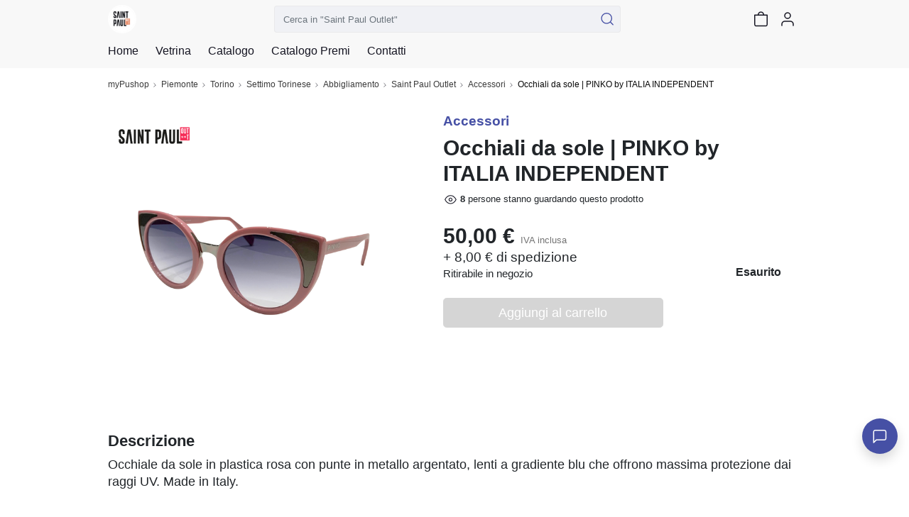

--- FILE ---
content_type: text/html; charset=utf-8
request_url: https://mypushop.com/catalogo/occhiali-da-sole-pinko-by-italia-independent-130747/
body_size: 23416
content:


<!DOCTYPE html>
  
 
 


<html dir="ltr" lang="it-None">
<head>
    <meta charset="utf-8"/>
    <meta name="Charset" content="UTF-8">
    <meta name="author" content="Reddoak S.r.l.">
    <meta name="Robots" content="INDEX,FOLLOW">
    <meta name="viewport" content="width=device-width, initial-scale=1"/>
    <meta http-equiv="X-UA-Compatible" content="IE=edge">
    <meta name="apple-mobile-web-app-title" content="Meraviglia">
    <meta name="application-name" content="Meraviglia">
    <meta name="msapplication-TileColor" content="#ffffff">
    <meta name="msapplication-TileImage" content="/static/favicons/mstile-144x144.png">
    <meta name="theme-color" content="#ffffff">
    <meta name="google-site-verification" content="0riL6bjNbNDLnsmSvRltRmUhRup4oIop6ICrLDbMeSA"/>
    <meta name="google-signin-client_id"
          content="818515116901-hgte843hj5ii2udl83566kpmedajn427.apps.googleusercontent.com">
    <meta name="google-signin-scope" content="profile email">

    <title>
        
            
                myPushop
             -
        
        
    Saint Paul Outlet | Occhiali da sole | PINKO by ITALIA INDEPENDENT

    </title>

    
    <meta name="description" content=" Occhiale da sole in plastica rosa con punte in metallo argentato, lenti a gradiente blu che offrono massima protezione dai raggi UV. Made in Italy.">
    <meta name="apple-itunes-app" content="app-id= 995812848, app-argument=https://mypushop.com/s/509843/catalogo/16855/elemento/130747">


    
        <!-- Google Tag Manager -->
        <script>(function (w, d, s, l, i) {
            w[l] = w[l] || [];
            w[l].push({'gtm.start': new Date().getTime(), event: 'gtm.js'});
            var f = d.getElementsByTagName(s)[0], j = d.createElement(s), dl = l != 'dataLayer' ? '&l=' + l : '';
            j.async = true;
            j.src = 'https://www.googletagmanager.com/gtm.js?id=' + i + dl;
            f.parentNode.insertBefore(j, f);
        })(window, document, 'script', 'dataLayer', 'GTM-MM88NDD');</script>
        <!-- End Google Tag Manager -->
    
    

    
    <meta property="og:site_name" content="myPushop">
    <meta property="og:description" content="Occhiale da sole in plastica rosa con punte in metallo argentato, lenti a gradiente blu che offrono massima protezione dai raggi UV. Made in Italy.">
    <meta property="og:title" content="Saint Paul Outlet: Occhiali da sole | PINKO by ITALIA INDEPENDENT">
    <meta property="og:url" content="https://mypushop.com/catalogo/occhiali-da-sole-pinko-by-italia-independent-130747/">
    
        <meta property="og:type" content="product">
        <meta property="product:price:currency" content="EUR">
        <meta property="og:availability"
              content="outofstock">
        <meta property="product:price:amount" content="50.00">
        
        
        
        
        
        
        
        
        
        
        
        
        
            <meta property="og:image:secure_url" content="https://mypushop.com/media/images/f9321f25-c9f3-43a1-a3a1-93f7ce0854bc.png">
        
    


    
        
            <meta property="og:image" content="https://mypushop.com/media/images/0d91ea81-6230-45bb-b128-c686e86eae20.png">
        
    
    <meta property="product:retailer_item_id" content="130747">


    
        <meta property="fb:app_id" content="1217030285028592"/>
        <meta property="al:ios:app_store_id" content="995812848"/>
        <meta property="al:ios:url" content="mypushop://s/509843/catalogo/16855/elemento/130747"/>
        <meta property="al:ios:app_name" content="myPushop"/>
        <meta property="al:android:url" content="https://mypushop.com/s/509843/catalogo/16855/elemento/130747">
        <meta property="al:android:package" content="com.reddoak.mypushop">
        <meta property="al:android:app_name" content="myPushop">
    
    <meta property="fb:pages" content="825356174204719">
    <meta property="og:locale" content="it_None">

    
        
            <link rel="apple-touch-icon" sizes="57x57" href="/static/favicons/apple-touch-icon-57x57.png">
            <link rel="apple-touch-icon" sizes="60x60" href="/static/favicons/apple-touch-icon-60x60.png">
            <link rel="apple-touch-icon" sizes="72x72" href="/static/favicons/apple-touch-icon-72x72.png">
            <link rel="apple-touch-icon" sizes="76x76" href="/static/favicons/apple-touch-icon-76x76.png">
            <link rel="apple-touch-icon" sizes="114x114"
                  href="/static/favicons/apple-touch-icon-114x114.png">
            <link rel="apple-touch-icon" sizes="120x120"
                  href="/static/favicons/apple-touch-icon-120x120.png">
            <link rel="apple-touch-icon" sizes="144x144"
                  href="/static/favicons/apple-touch-icon-144x144.png">
            <link rel="apple-touch-icon" sizes="152x152"
                  href="/static/favicons/apple-touch-icon-152x152.png">
            <link rel="apple-touch-icon" sizes="180x180"
                  href="/static/favicons/apple-touch-icon-180x180.png">

            <link rel="icon" type="image/png" href="/static/favicons/favicon-32x32.png" sizes="32x32">
            <link rel="icon" type="image/png" href="/static/favicons/android-chrome-192x192.png"
                  sizes="192x192">
            <link rel="icon" type="image/png" href="/static/favicons/favicon-96x96.png" sizes="96x96">
            <link rel="icon" type="image/png" href="/static/favicons/favicon-16x16.png" sizes="16x16">
        
    

    <link rel="manifest" href="/static/favicons/manifest.json">
    
        <link rel="canonical" href="https://mypushop.com/catalogo/occhiali-da-sole-pinko-by-italia-independent-130747/">
    
    <script type="application/ld+json">
        
            {
                "@context": "https://schema.org/",
                "@type": "Product",
                "sku": "130747",
                "inProductGroupWithID": "130747",
                "name": "Occhiali da sole | PINKO by ITALIA INDEPENDENT",
                "url": "https://mypushop.com/catalogo/occhiali\u002Dda\u002Dsole\u002Dpinko\u002Dby\u002Ditalia\u002Dindependent\u002D130747/",
                "image_link": "https://mypushop.com/media/images/f9321f25-c9f3-43a1-a3a1-93f7ce0854bc.png",
                
                
                
                
                
                
                "image": [
                    
                        "https://mypushop.com/media/images/f9321f25-c9f3-43a1-a3a1-93f7ce0854bc.png"
                    
                ],
                "offers": {
                    "@type": "Offer",
                    "url": "https://mypushop.com/catalogo/occhiali-da-sole-pinko-by-italia-independent-130747/",
                    "priceCurrency": "EUR",
                    "price": "50.00",
                    "priceValidUntil": "",
                    "sku": "130747",
                    "availability": "https://schema.org/OutOfStock"
                },
                "description": "Occhiale da sole in plastica rosa con punte in metallo argentato, lenti a gradiente blu che offrono massima protezione dai raggi UV. Made in Italy."
            }
        
    </script>

    <!-- Stylesheets START ============================================= -->
    <link rel="stylesheet" href="/static/CACHE/css/output.b6db56340bd4.css" type="text/css">
    
    
    <link rel="stylesheet"
          href="https://cdn.jsdelivr.net/npm/vanillajs-datepicker@1.1.2/dist/css/datepicker-bs4.min.css">

    

    <!-- Stylesheets END ============================================= -->
    <link rel="stylesheet" href="/static/CACHE/css/output.1a869b68acd9.css" type="text/css" media="all">
</head>
<body>




    
    
    
    
    
    
    
    

    
        

            

            


<nav class="header-component navbar fixed-top navbar-light">
    <div class="header-content container-md">
        
        
        
        <div class="d-flex flex-row align-items-center">
            <a href="/saint-paul-outlet-abbigliamento-settimo-torinese-torino-e-provincia-509843-s/" class="navbar-brand">
                <img src="/media/shops/icons/035ad074-d2ad-4947-b125-d166eb7832ee.jpg" class="shop-logo" alt="Saint Paul Outlet logo">
            </a>
            <button class="d-md-none shop-menu-toggler btn btn-link text-light"
                    data-toggle="collapse" data-target="#shop-menu"
                    aria-controls="shop-menu" aria-expanded="false" aria-label="Toggle shop menu"
            >
                <i class="myp-icon myp-icon-menu"></i>
                <i class="myp-icon myp-icon-x"></i>
            </button>
        </div>
        <div class="d-none d-md-block top-0 w-50" id="search-box-collapse">
            
<div class="shop-search-box-component">
    
    
    
        
            <form action="/saint-paul-outlet-abbigliamento-settimo-torinese-torino-e-provincia-509843-s/search/" method="get" name="search-form" onsubmit="return validateSearch(event)" role="search">
                
                <div class="input-group">
                    <input type="text" class="form-control"
                           placeholder='Cerca in "Saint Paul Outlet"'
                           aria-label='Cerca in "Saint Paul Outlet"' name="q"
                           >
                    <button class="btn btn-outline-secondary button-search" type="submit" title="Cerca">
                        <i class="myp-icon myp-icon-search myp-icon-primary"></i>
                    </button>
                </div>
            </form>
        
    
</div>
<script type="application/javascript">
    function validateSearch(event) {
        const searchString = event.target['q'].value
        if (!searchString || searchString.length < 1) {
            showSnackbar('Inserisci la parola da cercare')
            return false
        }
    }
</script>
        </div>
        <div class="d-flex flex-row">
            
            
            
                <a href="/saint-paul-outlet-abbigliamento-settimo-torinese-torino-e-provincia-509843-s/search/"
                   class=" d-md-none btn btn-link text-light">
                    <i class="myp-icon myp-icon-search"></i>
                </a>
            
            
            
            
            
            
                
<a id="cart-icon" href="/saint-paul-outlet-abbigliamento-settimo-torinese-torino-e-provincia-509843-s/carrello/"
   class="btn btn-link text-light btn-cart" rel="nofollow" title="Vai al carrello">
    <i class="myp-icon myp-icon-shopping-bag"></i>
    <span id="cart-badge" class="badge badge-pill bg-danger d-none">
        <span id="cart-quantity"></span>
    </span>
</a>

<script>
    let productsQuantity = 0, foodQuantity = 0;
    function updateCartIcon({products, food}) {
        const nullOrUndefined = value => [null, undefined].some(v => v === value);

        if (!nullOrUndefined(products)) {
            productsQuantity = products;
        }

        if (!nullOrUndefined(food)) {
            foodQuantity = food;
        }

        const cartBadge = document.getElementById('cart-badge');

        if (cartBadge) {
            if (productsQuantity || foodQuantity) {
                cartBadge.querySelector('#cart-quantity').innerHTML = productsQuantity && foodQuantity ?
                    `${productsQuantity}+${foodQuantity}` : productsQuantity ?
                        productsQuantity : foodQuantity;
                cartBadge.classList.remove('d-none');
            } else {
                cartBadge.classList.add('d-none');
            }
        }
    }
</script>

<script type="module">
    import {store} from "../../../static/store/store.js";
    import {loadCartItems} from "../../../static/containers/ProductsCheckout/ProductsCheckout.slice.js";

    store.subscribe(() => {
        const {productsCheckout: productsCheckoutState} = store.getState();
        const prevQuantity = productsQuantity;
        productsQuantity = productsCheckoutState.quantity;
        if (productsQuantity !== null && prevQuantity !== productsQuantity) {
            updateCartIcon({});
        }
    });

    document.addEventListener('DOMContentLoaded', () => {
        store.dispatch(loadCartItems());

        const foodItems = JSON.parse(window.localStorage.getItem('FOOD_ITEMS_509843') || '[]');
        foodQuantity = 0;
        foodItems.forEach(item => foodQuantity += item.quantity);
        updateCartIcon({});
    });
</script>
            
            
                <button class="user-menu-toggler btn btn-link text-light" onclick="showLoginModal()" title="Login">
                    <i class="myp-icon myp-icon-user"></i>
                </button>
            
            
            
            
            
            
            
            
            
            
            
        </div>
    </div>
    
<div class="collapse shop-header-menu-component collapse" id="shop-menu">
    <div class="shop-header-menu-content">
        <div class="container-md px-0">
            <ul class="menu-items">
                
                
                
                <li class="menu-item ">
                    <a href="/saint-paul-outlet-abbigliamento-settimo-torinese-torino-e-provincia-509843-s/">
                        <div class="menu-item-content">
                            <span>Home</span>
                        </div>
                        <i class="myp-icon myp-icon-chevron-right"></i>
                    </a>
                </li>
                
                <li class="menu-item ">
                    <a href="/saint-paul-outlet-abbigliamento-settimo-torinese-torino-e-provincia-509843-s/vetrina/" data-toggle="collapse" data-target="#shop-menu"
                       class="shop-menu-toggler ">
                        <div class="menu-item-content">
                            <span>Vetrina</span>
                        </div>
                        <i class="myp-icon myp-icon-chevron-right"></i>
                    </a>
                </li>
                
                
                    
                        <li>
                            <div class="accordion" id="catalog-accordion">
                                <div class="accordion-item menu-item ">
                                    <div class="accordion-header" id="flush-heading-catalog">
                                        <div class="accordion-button menu-item-header collapsed"
                                             data-toggle="collapse" data-target="#flush-collapse-catalog" aria-expanded="false"
                                             aria-controls="flush-collapse-catalog"
                                        >
                                            
                                            
                                            
                                            
                                            
                                                <span onclick="window.location = ''"
                                                      class="item-title">
                                                Catalogo
                                            </span>
                                            
                                            <i class="myp-icon myp-icon-chevron-down"></i>
                                            <i class="myp-icon myp-icon-x"></i>
                                        </div>
                                    </div>
                                    <div id="flush-collapse-catalog"
                                         class="accordion-collapse collapse "
                                         aria-labelledby="flush-heading-catalog" data-parent="#catalog-accordion"
                                    >
                                        <div class="accordion-body">
                                            
                                                
                                                
                                                
                                                    <a href="/saint-paul-outlet-abbigliamento-settimo-torinese-torino-e-provincia-509843-s/abbigliamento-donna-16681/"
                                                       class="shop-menu-toggler "
                                                       data-toggle="collapse" data-target="#shop-menu"
                                                    >
                                                        <div class="menu-item-content">
                                                            <span>Abbigliamento DONNA</span>
                                                        </div>
                                                        <i class="myp-icon myp-icon-chevron-right"></i>
                                                    </a>
                                                
                                            
                                                
                                                
                                                
                                                    <a href="/saint-paul-outlet-abbigliamento-settimo-torinese-torino-e-provincia-509843-s/abbigliamento-uomo-21728/"
                                                       class="shop-menu-toggler "
                                                       data-toggle="collapse" data-target="#shop-menu"
                                                    >
                                                        <div class="menu-item-content">
                                                            <span>Abbigliamento UOMO</span>
                                                        </div>
                                                        <i class="myp-icon myp-icon-chevron-right"></i>
                                                    </a>
                                                
                                            
                                                
                                                
                                                
                                                    <a href="/saint-paul-outlet-abbigliamento-settimo-torinese-torino-e-provincia-509843-s/scarpe-16853/"
                                                       class="shop-menu-toggler "
                                                       data-toggle="collapse" data-target="#shop-menu"
                                                    >
                                                        <div class="menu-item-content">
                                                            <span>Scarpe</span>
                                                        </div>
                                                        <i class="myp-icon myp-icon-chevron-right"></i>
                                                    </a>
                                                
                                            
                                                
                                                
                                                
                                                    <a href="/saint-paul-outlet-abbigliamento-settimo-torinese-torino-e-provincia-509843-s/accessori-16855/"
                                                       class="shop-menu-toggler "
                                                       data-toggle="collapse" data-target="#shop-menu"
                                                    >
                                                        <div class="menu-item-content">
                                                            <span>Accessori</span>
                                                        </div>
                                                        <i class="myp-icon myp-icon-chevron-right"></i>
                                                    </a>
                                                
                                            
                                                
                                                
                                                
                                                    <a href="/saint-paul-outlet-abbigliamento-settimo-torinese-torino-e-provincia-509843-s/personal-shopper-17767/"
                                                       class="shop-menu-toggler "
                                                       data-toggle="collapse" data-target="#shop-menu"
                                                    >
                                                        <div class="menu-item-content">
                                                            <span>PERSONAL SHOPPER</span>
                                                        </div>
                                                        <i class="myp-icon myp-icon-chevron-right"></i>
                                                    </a>
                                                
                                            
                                        </div>
                                    </div>
                                </div>
                            </div>
                        </li>
                    
                
                
                
                
                
                
                    <li class="menu-item ">
                        
                        
                        
                        
                        
                            <a href="/saint-paul-outlet-abbigliamento-settimo-torinese-torino-e-provincia-509843-s/premi/" data-toggle="collapse" data-target="#shop-menu"
                               class="shop-menu-toggler "
                            >
                                <div class="menu-item-content"><span>Catalogo Premi</span></div>
                                <i class="myp-icon myp-icon-chevron-right"></i>
                            </a>
                        
                    </li>
                
                
                <li class="menu-item">
                    <a href="/saint-paul-outlet-abbigliamento-settimo-torinese-torino-e-provincia-509843-s/#contacts-section">
                        <div class="menu-item-content">
                            <span>Contatti</span>
                        </div>
                        <i class="myp-icon myp-icon-chevron-right"></i>
                    </a>
                </li>
            </ul>
        </div>
    </div>
</div>
</nav>
<div class="header-component-spacer"></div>
<script>
    document.addEventListener('DOMContentLoaded', function () {
        Array.from(document.getElementsByClassName('shop-menu-toggler')).forEach(el => el.addEventListener('click', function () {
            setTimeout(() => {
                const menu = document.getElementById('shop-menu');
                const body = document.getElementsByTagName('body')[0];
                if (menu.classList.contains('show')) {
                    body.classList.add('overflow-hidden');
                } else {
                    body.classList.remove('overflow-hidden');
                }
            }, 500);
        }));
    });
    
</script>

            

<nav class="breadcrumb-component d-none d-md-block" aria-label="breadcrumb">
    <div class="container-md">
        <ol class="breadcrumb mb-0 mt-1 px-0 bg-transparent">
            
                <li class="breadcrumb-item">
                    <a href="/">myPushop</a>
                </li>
                
                    <li class="breadcrumb-item">
                        <a href="/shops/piemonte?region=12">Piemonte</a>
                    </li>
                
                
                    <li class="breadcrumb-item">
                        
                            <a href="/shops/a-torino-e-provincia?province=63">Torino</a>
                        
                    </li>
                
                
                    <li class="breadcrumb-item">
                        <a href="/shops/settimo-torinese?q=Settimo%20Torinese">Settimo Torinese</a>
                    </li>
                
                
                    
                        <li class="breadcrumb-item">
                            <a href="/shops/abbigliamento?category=3">
                                Abbigliamento
                            </a>
                        </li>
                    
                
                
                    <li class="breadcrumb-item">
                        <a href="/saint-paul-outlet-abbigliamento-settimo-torinese-torino-e-provincia-509843-s/">Saint Paul Outlet</a>
                    </li>
                
            
            
                <li class="breadcrumb-item ">
                    
                        <a href="https://mypushop.com/saint-paul-outlet-abbigliamento-settimo-torinese-torino-e-provincia-509843-s/accessori-16855/">Accessori</a>
                    
                </li>
            
                <li class="breadcrumb-item active">
                    
                        Occhiali da sole | PINKO by ITALIA INDEPENDENT
                    
                </li>
            
        </ol>
    </div>
</nav>

            <main>
                
    <div id="shop-item-page">
        
            <div class="p-0 container-md d-md-flex mt-0 mt-md-3 justify-content-between">
                <div class="carousel-section container-md col-md-6 col-lg-5 ml-lg-0 pr-lg-0">
                    <section class="shop-item-carousel-component">
                        
<div id="shop-item-carousel" class="carousel slide carousel-component" data-interval="false">
    
    <div class="carousel-inner"
         id="main-carousel-inner"
         data-ligthbox-sources="/media/images/f9321f25-c9f3-43a1-a3a1-93f7ce0854bc.png">
        
            <figure class="carousel-item active"
                    >
                <img loading="lazy"
                    src="/media/images/f9321f25-c9f3-43a1-a3a1-93f7ce0854bc.png"
                    data-lightbox-id="shop-item-carousel" data-lightbox-index="0"
                    role="presentation">
            </figure>
        
        
    </div>
    
</div>
                    </section>
                </div>
                <div class="container-md mt-3 mt-md-1 col-md-6">
                    
<div class="shop-item-info-component mb-4">
    
    <h2 class="h5 text-primary">Accessori</h2>
    <h1 class="h2">Occhiali da sole | PINKO by ITALIA INDEPENDENT</h1>
    
    
    
        
            <small class="d-flex align-items-center">
                <i class="myp-icon myp-icon-eye myp-icon-s"></i>
                <b id="people-counter" class="mx-1">10</b>
                <span>persone stanno guardando questo prodotto</span>
            </small>
        
    
    <div class="d-flex justify-content-between align-items-end mt-4">
        

    <div class="shop-product-price-component">
        <ul class="price-items">
            
                <li id="price-152932" class="d-none">
                    
                    <h2 class="mb-0">
                        
                            50,00 €
                            <small class="font-weight-normal text-secondary">
                                
                                    IVA inclusa
                                
                            </small>
                        
                    </h2>
                    
                        <span class="body font-weight-normal">
                            
                                
                                    <span>
                                        + 8,00
                                        € di spedizione
                                    </span>
                                
                            
                        </span>
                    
                    
                        <p class="body-2 font-weight-normal">Ritirabile in negozio</p>
                    
                </li>
            
        </ul>
    </div>

        
            <div id="quantityHandler"></div>
        
    </div>
</div>
                    
                        <div id="variantSelector">
                            <div class="d-flex justify-content-center">
                                <div class="spinner-border text-primary"></div>
                            </div>
                        </div>
                    
                </div>
            </div>
            <div class="container-md with-section-spacing">
                <label class="h4">Descrizione</label>
                <div class="shop-item-description p"><p>Occhiale da sole in plastica rosa con punte in metallo argentato, lenti a gradiente blu che offrono massima protezione dai raggi UV. Made in Italy.</p></div>
            </div>
            
            
                <div id="shopItem"
                     data-item='"{\u0022id\u0022:130747,\u0022shop\u0022:4431,\u0022user_shop_groups\u0022:[],\u0022shop_item_type\u0022:{\u0022id\u0022:16855,\u0022seo_description_slug\u0022:\u0022accessori\u0022,\u0022shop\u0022:4431,\u0022name\u0022:\u0022Accessori\u0022,\u0022is_active\u0022:true,\u0022order\u0022:5000.0,\u0022item_type\u0022:0,\u0022max_ship_distance\u0022:0},\u0022title\u0022:\u0022Occhiali da sole | PINKO by ITALIA INDEPENDENT\u0022,\u0022description\u0022:\u0022Occhiale da sole in plastica rosa con punte in metallo argentato, lenti a gradiente blu che offrono massima protezione dai raggi UV. Made in Italy.\u0022,\u0022share_link\u0022:\u0022http://mypu.shop/i130747\u0022,\u0022images\u0022:[{\u0022id\u0022:349872,\u0022image\u0022:\u0022/media/images/f9321f25\u002Dc9f3\u002D43a1\u002Da3a1\u002D93f7ce0854bc.png\u0022,\u0022image_hd\u0022:\u0022/media/images/0d91ea81\u002D6230\u002D45bb\u002Db128\u002Dc686e86eae20.png\u0022,\u0022aspect_ratio\u0022:1.0,\u0022shop\u0022:4431}],\u0022image_order\u0022:[349872],\u0022seo_description_slug\u0022:\u0022occhiali\u002Dda\u002Dsole\u002Dpinko\u002Dby\u002Ditalia\u002Dindependent\u0022,\u0022video\u0022:null,\u0022is_visible\u0022:true,\u0022is_deleted\u0022:false,\u0022issued_date\u0022:\u00222020\u002D05\u002D03T12:58:41.476005+02:00\u0022,\u0022last_update_datetime\u0022:\u00222020\u002D05\u002D03T14:48:46.394597+02:00\u0022,\u0022order\u0022:100.0,\u0022is_bookable\u0022:false,\u0022price_string\u0022:null,\u0022is_ships\u0022:false,\u0022quantity\u0022:1,\u0022timespan\u0022:\u002200:00:00\u0022,\u0022max_booking_time\u0022:\u002200:00:00\u0022,\u0022min_booking_time\u0022:\u002200:00:00\u0022,\u0022need_confirmation\u0022:false,\u0022bookingservice\u0022:null,\u0022buyproduct\u0022:{\u0022shop_item\u0022:130747,\u0022buyproductattribute_set\u0022:[],\u0022buyproductentity_set\u0022:[{\u0022id\u0022:152932,\u0022attribute_values\u0022:[],\u0022delta_price\u0022:\u00220.00\u0022,\u0022delta_shipping_fee\u0022:\u00220.00\u0022,\u0022quantity\u0022:0,\u0022sku\u0022:null,\u0022last_update_datetime\u0022:\u00222024\u002D08\u002D14T21:52:59.947170+02:00\u0022,\u0022product\u0022:130747,\u0022shop\u0022:4431,\u0022image\u0022:null}],\u0022discounted_price\u0022:null,\u0022is_bookable\u0022:true,\u0022base_price\u0022:\u002250.00\u0022,\u0022base_shipping_fee\u0022:\u00228.00\u0022,\u0022is_shipping_fee_associable\u0022:true,\u0022currency\u0022:\u0022EUR\u0022,\u0022is_done_in\u0022:true,\u0022is_ships\u0022:true,\u0022is_confirmation_needed\u0022:false,\u0022last_update_datetime\u0022:\u00222020\u002D05\u002D03T14:48:46.504888+02:00\u0022,\u0022buy_status\u0022:1,\u0022is_physical_product\u0022:true,\u0022is_reduce_quantity_enabled\u0022:true,\u0022vat\u0022:null,\u0022show_price_without_vat\u0022:false,\u0022google_product_category\u0022:null,\u0022google_product_type\u0022:null,\u0022condition\u0022:null,\u0022gtin\u0022:null,\u0022brand\u0022:null,\u0022mpn\u0022:null,\u0022item_group_id\u0022:null,\u0022gender\u0022:null,\u0022age_group\u0022:null,\u0022color\u0022:null,\u0022size\u0022:null,\u0022shipping_weight\u0022:null,\u0022shop\u0022:4431,\u0022country_currency\u0022:1},\u0022hotelroomtype\u0022:null,\u0022rentitem\u0022:null,\u0022course\u0022:null,\u0022reservedeal\u0022:null,\u0022discount_codes\u0022:[]}"'
                     data-variants='"[]"'
                     data-currentbuyproductentityid="152932"
                ></div>
            
        
        <div class="container-md mt-4">
            
            
                


    <section
            class="shop-recommended-products-component horizontal-scroll-section  with-section-spacing">
        

    <div class="section-header-component mb-4">
        <div class="titles-container">
            <h2 class="mb-0 h4">Prodotti correlati</h2>
            <h3 class="h6 font-weight-normal d-none d-md-block mb-0">Potrebbero interessarti</h3>
        </div>
        
    </div>

        <div class="section-horizontal">
            
                <div class="col-recommended-product-item col col-5 mr-3">
                    


<article class="shop-product-item-component" itemscope itemtype="http://schema.org/Product">
    
    
    <a href="/catalogo/occhiali-da-sole-pinko-by-italia-independent-130773/" rel="bookmark">
        <div class="shop-product-item-images">
            
<div id="recomaded-carousel-shop-product-item-130773" class="carousel slide carousel-component" data-interval="false">
    
    <div class="carousel-inner"
         
         data-ligthbox-sources="/media/images/ebacd076-7361-4cf9-bae2-c0772bf173ce.png">
        
            <figure class="carousel-item active"
                    >
                <img loading="lazy"
                    src="/media/images/ebacd076-7361-4cf9-bae2-c0772bf173ce.png"
                    
                    role="presentation">
            </figure>
        
        
    </div>
    
</div>
        </div>
        <div class="shop-product-item-content">
            <div>
                <h3 class="h6 mb-0 product-title" itemprop="name">Occhiali da sole | PINKO by ITALIA INDEPENDENT</h3>
                <p class="button-2 text-primary product-category">Accessori</p>
            </div>
            <div class="price">
                <div class="d-flex flex-column" itemprop="offers" itemscope itemtype="https://schema.org/Offer">
                    

                    
                        
                            <strong class="h6 mb-0" itemprop="price">
                                50,00
                                €
                            </strong>
                        
                    
                </div>
                
                    <span class="small sold-out">Esaurito</span>
                
            </div>
        </div>
    </a>
</article>
                </div>
            
                <div class="col-recommended-product-item col col-5 mr-3">
                    


<article class="shop-product-item-component" itemscope itemtype="http://schema.org/Product">
    
    
    <a href="/catalogo/cappellini-dragoballz-capslab-130316/" rel="bookmark">
        <div class="shop-product-item-images">
            
<div id="recomaded-carousel-shop-product-item-130316" class="carousel slide carousel-component" data-interval="false">
    
        <ol class="carousel-indicators">
            
                <li data-target="#recomaded-carousel-shop-product-item-130316"
                    data-slide-to="0"
                    class="active"
                ></li>
                
            
                <li data-target="#recomaded-carousel-shop-product-item-130316"
                    data-slide-to="1"
                    
                ></li>
                
            
                <li data-target="#recomaded-carousel-shop-product-item-130316"
                    data-slide-to="2"
                    
                ></li>
                
            
        </ol>
    
    <div class="carousel-inner"
         
         data-ligthbox-sources="/media/images/f3865255-9fd7-47c7-bbf4-61f8b12d53cb.png,/media/images/661310b3-43ee-45f1-bc04-18acfbafe1db.png,/media/images/76190fd8-d4ac-4a10-b1b2-91c86979662b.png">
        
            <figure class="carousel-item active"
                    >
                <img loading="lazy"
                    src="/media/images/f3865255-9fd7-47c7-bbf4-61f8b12d53cb.png"
                    
                    role="presentation">
            </figure>
        
            <figure class="carousel-item "
                    >
                <img loading="lazy"
                    src="/media/images/661310b3-43ee-45f1-bc04-18acfbafe1db.png"
                    
                    role="presentation">
            </figure>
        
            <figure class="carousel-item "
                    >
                <img loading="lazy"
                    src="/media/images/76190fd8-d4ac-4a10-b1b2-91c86979662b.png"
                    
                    role="presentation">
            </figure>
        
        
    </div>
    
        <div class="carousel-control-prev" href="#recomaded-carousel-shop-product-item-130316" role="button"
             data-slide="prev">
            <span class="carousel-control-prev-icon" aria-hidden="true"></span>
            <span class="visually-hidden">Previous</span>
        </div>
        <div class="carousel-control-next" href="#recomaded-carousel-shop-product-item-130316" role="button"
             data-slide="next">
            <span class="carousel-control-next-icon" aria-hidden="true"></span>
            <span class="visually-hidden">Next</span>
        </div>
    
</div>
        </div>
        <div class="shop-product-item-content">
            <div>
                <h3 class="h6 mb-0 product-title" itemprop="name">Cappellini DragoballZ | Capslab</h3>
                <p class="button-2 text-primary product-category">Accessori</p>
            </div>
            <div class="price">
                <div class="d-flex flex-column" itemprop="offers" itemscope itemtype="https://schema.org/Offer">
                    

                    
                        
                            <strong class="h6 mb-0" itemprop="price">
                                20,00
                                €
                            </strong>
                        
                    
                </div>
                
                    <i class="myp-icon myp-icon-shopping-cart-add myp-icon-dark"></i>
                
            </div>
        </div>
    </a>
</article>
                </div>
            
                <div class="col-recommended-product-item col col-5 mr-3">
                    


<article class="shop-product-item-component" itemscope itemtype="http://schema.org/Product">
    
    
    <a href="/catalogo/cintura-artigianale-pezzo-unico-131032/" rel="bookmark">
        <div class="shop-product-item-images">
            
<div id="recomaded-carousel-shop-product-item-131032" class="carousel slide carousel-component" data-interval="false">
    
    <div class="carousel-inner"
         
         data-ligthbox-sources="/media/images/4c28fc63-ed99-4e20-b58f-22effc7d68f1.png">
        
            <figure class="carousel-item active"
                    >
                <img loading="lazy"
                    src="/media/images/4c28fc63-ed99-4e20-b58f-22effc7d68f1.png"
                    
                    role="presentation">
            </figure>
        
        
    </div>
    
</div>
        </div>
        <div class="shop-product-item-content">
            <div>
                <h3 class="h6 mb-0 product-title" itemprop="name">Cintura artigianale | PEZZO UNICO</h3>
                <p class="button-2 text-primary product-category">Accessori</p>
            </div>
            <div class="price">
                <div class="d-flex flex-column" itemprop="offers" itemscope itemtype="https://schema.org/Offer">
                    

                    
                        
                            <strong class="h6 mb-0" itemprop="price">
                                70,00
                                €
                            </strong>
                        
                    
                </div>
                
                    <span class="small sold-out">Esaurito</span>
                
            </div>
        </div>
    </a>
</article>
                </div>
            
                <div class="col-recommended-product-item col col-5 mr-3">
                    


<article class="shop-product-item-component" itemscope itemtype="http://schema.org/Product">
    
    
    <a href="/catalogo/borsa-a-bauletto-twin-set-153142/" rel="bookmark">
        <div class="shop-product-item-images">
            
<div id="recomaded-carousel-shop-product-item-153142" class="carousel slide carousel-component" data-interval="false">
    
        <ol class="carousel-indicators">
            
                <li data-target="#recomaded-carousel-shop-product-item-153142"
                    data-slide-to="0"
                    class="active"
                ></li>
                
            
                <li data-target="#recomaded-carousel-shop-product-item-153142"
                    data-slide-to="1"
                    
                ></li>
                
            
        </ol>
    
    <div class="carousel-inner"
         
         data-ligthbox-sources="/media/images/108b3d14-5700-4c0b-b793-f2a3eccdc606.png,/media/images/9c71a641-d868-43ee-a579-b80851efd655.png">
        
            <figure class="carousel-item active"
                    >
                <img loading="lazy"
                    src="/media/images/108b3d14-5700-4c0b-b793-f2a3eccdc606.png"
                    
                    role="presentation">
            </figure>
        
            <figure class="carousel-item "
                    >
                <img loading="lazy"
                    src="/media/images/9c71a641-d868-43ee-a579-b80851efd655.png"
                    
                    role="presentation">
            </figure>
        
        
    </div>
    
        <div class="carousel-control-prev" href="#recomaded-carousel-shop-product-item-153142" role="button"
             data-slide="prev">
            <span class="carousel-control-prev-icon" aria-hidden="true"></span>
            <span class="visually-hidden">Previous</span>
        </div>
        <div class="carousel-control-next" href="#recomaded-carousel-shop-product-item-153142" role="button"
             data-slide="next">
            <span class="carousel-control-next-icon" aria-hidden="true"></span>
            <span class="visually-hidden">Next</span>
        </div>
    
</div>
        </div>
        <div class="shop-product-item-content">
            <div>
                <h3 class="h6 mb-0 product-title" itemprop="name">Borsa a bauletto | TWIN-SET</h3>
                <p class="button-2 text-primary product-category">Accessori</p>
            </div>
            <div class="price">
                <div class="d-flex flex-column" itemprop="offers" itemscope itemtype="https://schema.org/Offer">
                    

                    
                        
                            <strong class="h6 mb-0" itemprop="price">
                                99,00
                                €
                            </strong>
                        
                    
                </div>
                
                    <span class="small sold-out">Esaurito</span>
                
            </div>
        </div>
    </a>
</article>
                </div>
            
                <div class="col-recommended-product-item col col-5 mr-3">
                    


<article class="shop-product-item-component" itemscope itemtype="http://schema.org/Product">
    
    
    <a href="/catalogo/occhiali-da-sole-pinko-by-italia-independent-130748/" rel="bookmark">
        <div class="shop-product-item-images">
            
<div id="recomaded-carousel-shop-product-item-130748" class="carousel slide carousel-component" data-interval="false">
    
    <div class="carousel-inner"
         
         data-ligthbox-sources="/media/images/aa250f48-0d4b-4164-9de6-3a3aa867bd90.png">
        
            <figure class="carousel-item active"
                    >
                <img loading="lazy"
                    src="/media/images/aa250f48-0d4b-4164-9de6-3a3aa867bd90.png"
                    
                    role="presentation">
            </figure>
        
        
    </div>
    
</div>
        </div>
        <div class="shop-product-item-content">
            <div>
                <h3 class="h6 mb-0 product-title" itemprop="name">Occhiali da sole | PINKO by ITALIA INDEPENDENT</h3>
                <p class="button-2 text-primary product-category">Accessori</p>
            </div>
            <div class="price">
                <div class="d-flex flex-column" itemprop="offers" itemscope itemtype="https://schema.org/Offer">
                    

                    
                        
                            <strong class="h6 mb-0" itemprop="price">
                                50,00
                                €
                            </strong>
                        
                    
                </div>
                
                    <span class="small sold-out">Esaurito</span>
                
            </div>
        </div>
    </a>
</article>
                </div>
            
                <div class="col-recommended-product-item col col-5 mr-3">
                    


<article class="shop-product-item-component" itemscope itemtype="http://schema.org/Product">
    
    
    <a href="/catalogo/occhiali-da-sole-pinko-by-italia-independent-130766/" rel="bookmark">
        <div class="shop-product-item-images">
            
<div id="recomaded-carousel-shop-product-item-130766" class="carousel slide carousel-component" data-interval="false">
    
    <div class="carousel-inner"
         
         data-ligthbox-sources="/media/images/7fd09262-5775-4723-98b1-4181e76778be.png">
        
            <figure class="carousel-item active"
                    >
                <img loading="lazy"
                    src="/media/images/7fd09262-5775-4723-98b1-4181e76778be.png"
                    
                    role="presentation">
            </figure>
        
        
    </div>
    
</div>
        </div>
        <div class="shop-product-item-content">
            <div>
                <h3 class="h6 mb-0 product-title" itemprop="name">Occhiali da sole | PINKO by ITALIA INDEPENDENT</h3>
                <p class="button-2 text-primary product-category">Accessori</p>
            </div>
            <div class="price">
                <div class="d-flex flex-column" itemprop="offers" itemscope itemtype="https://schema.org/Offer">
                    

                    
                        
                            <strong class="h6 mb-0" itemprop="price">
                                50,00
                                €
                            </strong>
                        
                    
                </div>
                
                    <span class="small sold-out">Esaurito</span>
                
            </div>
        </div>
    </a>
</article>
                </div>
            
                <div class="col-recommended-product-item col col-5 mr-3">
                    


<article class="shop-product-item-component" itemscope itemtype="http://schema.org/Product">
    
    
    <a href="/catalogo/zaino-piquadro-102731/" rel="bookmark">
        <div class="shop-product-item-images">
            
<div id="recomaded-carousel-shop-product-item-102731" class="carousel slide carousel-component" data-interval="false">
    
    <div class="carousel-inner"
         
         data-ligthbox-sources="/media/images/f30e0ce1-e243-453d-bd60-3e0b8d406e34.jpg">
        
            <figure class="carousel-item active"
                    >
                <img loading="lazy"
                    src="/media/images/f30e0ce1-e243-453d-bd60-3e0b8d406e34.jpg"
                    
                    role="presentation">
            </figure>
        
        
    </div>
    
</div>
        </div>
        <div class="shop-product-item-content">
            <div>
                <h3 class="h6 mb-0 product-title" itemprop="name">Zaino Piquadro</h3>
                <p class="button-2 text-primary product-category">Accessori</p>
            </div>
            <div class="price">
                <div class="d-flex flex-column" itemprop="offers" itemscope itemtype="https://schema.org/Offer">
                    

                    
                        
                            <strong class="h6 mb-0" itemprop="price">
                                220,00
                                €
                            </strong>
                        
                    
                </div>
                
                    <i class="myp-icon myp-icon-shopping-cart-add myp-icon-dark"></i>
                
            </div>
        </div>
    </a>
</article>
                </div>
            
                <div class="col-recommended-product-item col col-5 mr-3">
                    


<article class="shop-product-item-component" itemscope itemtype="http://schema.org/Product">
    
    
    <a href="/catalogo/sciarpe-103656/" rel="bookmark">
        <div class="shop-product-item-images">
            
<div id="recomaded-carousel-shop-product-item-103656" class="carousel slide carousel-component" data-interval="false">
    
    <div class="carousel-inner"
         
         data-ligthbox-sources="/media/images/fc4dea3d-f197-4288-b361-79b9f73a0356.jpg">
        
            <figure class="carousel-item active"
                    >
                <img loading="lazy"
                    src="/media/images/fc4dea3d-f197-4288-b361-79b9f73a0356.jpg"
                    
                    role="presentation">
            </figure>
        
        
    </div>
    
</div>
        </div>
        <div class="shop-product-item-content">
            <div>
                <h3 class="h6 mb-0 product-title" itemprop="name">Sciarpe</h3>
                <p class="button-2 text-primary product-category">Accessori</p>
            </div>
            <div class="price">
                <div class="d-flex flex-column" itemprop="offers" itemscope itemtype="https://schema.org/Offer">
                    

                    
                        
                            <strong class="h6 mb-0" itemprop="price">
                                10,00
                                €
                            </strong>
                        
                    
                </div>
                
                    <i class="myp-icon myp-icon-shopping-cart-add myp-icon-dark"></i>
                
            </div>
        </div>
    </a>
</article>
                </div>
            
        </div>
    </section>

                


    <section
            class="shop-categories-component horizontal-scroll-section has-bg with-section-spacing">
        
        
        
        
        
            
                

    <div class="section-header-component mb-4">
        <div class="titles-container">
            <h2 class="mb-0 h4">Categorie</h2>
            <h3 class="h6 font-weight-normal d-none d-md-block mb-0">Esplora le nostre categorie</h3>
        </div>
        
    </div>

            
        
        <div class="section-horizontal">
            
                <div class="col-category-item col col-5 mr-3">
                    





    
        <div class="shop-category-item-component ratio ratio-1x1 not-full-width"
             style="background-image: linear-gradient(180deg, rgba(255, 255, 255, 0) 0%, rgba(21, 21, 34, 0.0447882) 62.74%, rgba(21, 21, 34, 0.35) 121.1%), url('/media/images/55a298e6-3135-4b7a-bee4-0ef840c2efd3.png')"
        >
            <a href="/saint-paul-outlet-abbigliamento-settimo-torinese-torino-e-provincia-509843-s/abbigliamento-donna-16681/">
                <div class="content">
                    <h3 class="title h5 text-white mb-0">Abbigliamento DONNA</h3>
                    <span class="description body-2">15 elementi</span>
                </div>
            </a>
        </div>
    

                </div>
            
                <div class="col-category-item col col-5 mr-3">
                    





    
        <div class="shop-category-item-component ratio ratio-1x1 not-full-width"
             style="background-image: linear-gradient(180deg, rgba(255, 255, 255, 0) 0%, rgba(21, 21, 34, 0.0447882) 62.74%, rgba(21, 21, 34, 0.35) 121.1%), url('/media/images/29b3d790-a816-4697-87b2-aa00762dd760.jpg')"
        >
            <a href="/saint-paul-outlet-abbigliamento-settimo-torinese-torino-e-provincia-509843-s/abbigliamento-uomo-21728/">
                <div class="content">
                    <h3 class="title h5 text-white mb-0">Abbigliamento UOMO</h3>
                    <span class="description body-2">6 elementi</span>
                </div>
            </a>
        </div>
    

                </div>
            
                <div class="col-category-item col col-5 mr-3">
                    





    
        <div class="shop-category-item-component ratio ratio-1x1 not-full-width"
             style="background-image: linear-gradient(180deg, rgba(255, 255, 255, 0) 0%, rgba(21, 21, 34, 0.0447882) 62.74%, rgba(21, 21, 34, 0.35) 121.1%), url('/media/images/74fa1067-c497-4ce5-8586-60c3bd9c030a.png')"
        >
            <a href="/saint-paul-outlet-abbigliamento-settimo-torinese-torino-e-provincia-509843-s/scarpe-16853/">
                <div class="content">
                    <h3 class="title h5 text-white mb-0">Scarpe</h3>
                    <span class="description body-2">10 elementi</span>
                </div>
            </a>
        </div>
    

                </div>
            
                <div class="col-category-item col col-5 mr-3">
                    





    
        <div class="shop-category-item-component ratio ratio-1x1 not-full-width"
             style="background-image: linear-gradient(180deg, rgba(255, 255, 255, 0) 0%, rgba(21, 21, 34, 0.0447882) 62.74%, rgba(21, 21, 34, 0.35) 121.1%), url('/media/images/9c71a641-d868-43ee-a579-b80851efd655.png')"
        >
            <a href="/saint-paul-outlet-abbigliamento-settimo-torinese-torino-e-provincia-509843-s/accessori-16855/">
                <div class="content">
                    <h3 class="title h5 text-white mb-0">Accessori</h3>
                    <span class="description body-2">10 elementi</span>
                </div>
            </a>
        </div>
    

                </div>
            
                <div class="col-category-item col col-5 mr-3">
                    





    
        <div class="shop-category-item-component ratio ratio-1x1 not-full-width"
             style="background-image: linear-gradient(180deg, rgba(255, 255, 255, 0) 0%, rgba(21, 21, 34, 0.0447882) 62.74%, rgba(21, 21, 34, 0.35) 121.1%), url('/media/images/c528e002-e344-4311-887b-fc84cf081346.jpg')"
        >
            <a href="/saint-paul-outlet-abbigliamento-settimo-torinese-torino-e-provincia-509843-s/personal-shopper-17767/">
                <div class="content">
                    <h3 class="title h5 text-white mb-0">PERSONAL SHOPPER</h3>
                    <span class="description body-2">1 elementi</span>
                </div>
            </a>
        </div>
    

                </div>
            
        </div>
    </section>

                


    <section class="shop-services-component row with-section-spacing">
        

    <div class="section-header-component mb-4">
        <div class="titles-container">
            <h2 class="mb-0 h4">Servizi correlati</h2>
            
        </div>
        
    </div>

        
            
                
                    <div class="col col-12
                        ">
                        
<article class="shop-service-item-component" itemscope itemtype="http://schema.org/Service">
    
    
    <a href="/catalogo/personal-shopper-107083/" rel="bookmark">
        <div class="w-100 shop-service-item-content">
            <div class="d-flex justify-content-between align-items-start">
                <div class="d-flex flex-column">
                    <h3 class="service-title h6 mb-0" itemprop="name">PERSONAL SHOPPER</h3>
                    
                    
                        
                            <p class="button-2 text-uppercase text-secondary font-weight-light">2 ore </p>
                        
                    
                </div>
                <p class="service-price body-1" itemprop="offers">
                    
                        40,00 €
                    
                </p>
            </div>
            <div class="shop-service-item-footer d-flex justify-content-between align-items-end mt-2">
                <p class="text-finance small">Maggiori informazioni</p>
                
                    <button class="btn btn-ghost btn-ghost-danger">Prenota</button>
                
            </div>
        </div>
    </a>
</article>

                    </div>
                
            
            
        
    </section>

            
        </div>
    </div>

    

    

            </main>

            





<button class="scroll-top-button-component shadow hiding bg-dark border border-light" onclick="scrollToTop()" title="scorri fino all'inizio della pagina">
    <i class="myp-icon myp-icon-chevron-up myp-icon-white"></i>
</button>
<script>
    document.addEventListener('scroll', showScrollToTopButton);
    scrollTopButton = document.getElementsByClassName('scroll-top-button-component')[0];

    function showScrollToTopButton() {
        const {scrollY} = window;
        const {classList} = scrollTopButton;
        if (scrollY > 150) {
            classList.add('show');
        } else {
            classList.remove('show');
        }
    }

    function scrollToTop() {
        document.body.scrollTop = 0;
        document.documentElement.scrollTop = 0;
    }
</script>


<footer id="footer"
        class="bg-dark text-white with-section-spacing mt-md-0">
    <div class="container-md pt-5 pb-3">
        <div class="row">
            <div class="col col-12 col-lg-4 mb-4 d-md-flex d-lg-block align-items-center mb-md-5">
                <a href="/saint-paul-outlet-abbigliamento-settimo-torinese-torino-e-provincia-509843-s/" class="mr-4">
                    <img src="/media/shops/icons/035ad074-d2ad-4947-b125-d166eb7832ee.jpg" class="about-icon" alt="Saint Paul Outlet logo">
                </a>
                <p class="h4 mt-3 mt-md-0 mt-lg-3">
                    <a href="/saint-paul-outlet-abbigliamento-settimo-torinese-torino-e-provincia-509843-s/">
                        Saint Paul Outlet
                    </a>
                </p>
            </div>
            <div class="col col-6 col-md-3 col-lg-2 mb-4">
                <h2 class="text-white h5">About</h2>
                <ul class="mb-0">
                    
                    <li>
                        <a class="body-2 cursor-pointer" data-toggle="modal" data-target="#openings-modal">
                            Orari di apertura
                        </a>
                    </li>
                </ul>
            </div>
            <div class="col col-6 col-md-3 col-lg-2 mb-4">
                <h2 class="text-white h5">Links</h2>
                <ul class="mb-0">
                    
                    <li>
                        <a href="/saint-paul-outlet-abbigliamento-settimo-torinese-torino-e-provincia-509843-s/" class="body-2 ">
                            Pagina iniziale
                        </a>
                    </li>
                    
                    <li>
                        <a href="/saint-paul-outlet-abbigliamento-settimo-torinese-torino-e-provincia-509843-s/vetrina/"
                           class="body-2 ">
                            Vetrina
                        </a>
                    </li>
                    
                    
                        
                            <li>
                                
                                
                                
                                
                                
                                    <a href=""
                                       class="body-2  ">
                                        Catalogo
                                    </a>
                                
                            </li>
                        
                    
                    
                    <li>
                        
                        
                        
                        
                        
                            <a href="/saint-paul-outlet-abbigliamento-settimo-torinese-torino-e-provincia-509843-s/coupon/"
                               class="body-2 ">
                                Coupons
                            </a>
                        
                    </li>
                    
                    
                    
                    
                        <li>
                            
                            
                            
                            
                            
                                <a href="/saint-paul-outlet-abbigliamento-settimo-torinese-torino-e-provincia-509843-s/premi/"
                                   class="body-2 ">
                                    Catalogo Premi
                                </a>
                            
                        </li>
                    
                </ul>
            </div>
            
        </div>
        <div class="d-flex align-items-center col col-12 justify-content-md-end mt-3">
            <span class="body-2 d-none d-md-flex mr-3">Seguici</span>
            

    
        <section class="socials-row-component">
            <ul class="socials col">
                
                    <li class="social">
                        <a href="https://www.facebook.com/saintpauloutlet/"
                           rel="noopener noreferrer nofollow" target="_blank" title="Facebook">
                            <i class="myp-icon myp-icon-facebook"></i>
                        </a>
                    </li>
                
            </ul>
        </section>
    



        </div>
    </div>
    <hr class="divider divider-30 m-0"/>
    <div class="container-md py-3">
        <ul class="mb-0 d-md-inline-flex">
            <li><a class="small mr-md-4" href="/terms-app/">Termini di utilizzo</a></li>
            <li><a class="small mr-md-4" href="/privacy/">Informazioni sulla privacy</a></li>

            
            
            
            
            
                <li><a class="small" href="/saint-paul-outlet-abbigliamento-settimo-torinese-torino-e-provincia-509843-s/condizioni-di-vendita/">
                    Condizioni generali di vendita
                </a></li>
            
        </ul>
    </div>
    <hr class="divider divider-30 m-0"/>
    <div class="container-md py-3">
        <span class="small">
            2026 ©<a href="https://reddoak.com"
                              target="_blank">Reddoak SRL</a> - Tutti i diritti riservati

                &nbsp; Ideato, progettato e realizzato da
                <a href="https://https://meraviglialab.com/">Meraviglia</a>

        </span>

    </div>
</footer>
            
<div class="chat" id="chat" role="complementary">
    <div id="chat-backdrop" class="backdrop d-none"></div>
    <div id="chat-modal" class="shadow">
        <img id="chat-avatar" src="/media/shops/icons/035ad074-d2ad-4947-b125-d166eb7832ee.jpg" alt="Saint Paul Outlet avatar">

        <div id="chat-feed">
            <div class="overlay"></div>
            <p class="text-center body-2 text-muted">Nessun messaggio</p>




















        </div>

        <div id="chat-footer" class="d-flex justify-content-center align-items-center bg-light">
            
                <span class="body-2">
                    <span class="link-primary" role="button" onclick="showLoginModal()">
                        Accedi o registrati
                    </span>

                    per utilizzare la chat
                </span>
            
        </div>
    </div>

    <div class="shadow bg-primary" id="chat-fab">
        <div id="chat-badge" class="d-none"></div>
        <i class="myp-icon myp-icon-message-square myp-icon-white" id="img-chat"></i>
    </div>
</div>
<script src="https://www.gstatic.com/firebasejs/7.11.0/firebase-app.js"></script>
<script src="https://www.gstatic.com/firebasejs/7.11.0/firebase-firestore.js"></script>
<script src="https://www.gstatic.com/firebasejs/7.11.0/firebase-database.js"></script>
<script src="https://www.gstatic.com/firebasejs/7.11.0/firebase-auth.js"></script>
<script type="text/javascript" src="/static/js/shop/firebaseInit.js"></script>

        
    

    <div id="backdrop-loader-container" class="hide">
        <div id="backdrop-loader">
            <div id="loading-spinner">
                <div class="loader"></div>
            </div>
        </div>
    </div>

    
<div class="modal openings-modal-component" tabindex="-1" id="openings-modal">
    <div class="modal-dialog modal-md modal-dialog-centered">
        <div class="modal-content">
            <div class="modal-header">
                <h5 class="h5 mb-0 font-weight-normal">Prossimi orari di apertura </h5>
                <button type="button" class="myp-icon myp-icon-x" data-dismiss="modal" aria-label="Close"></button>
            </div>
            <div class="modal-body">
                    
<table class="shop-openings-table-component w-100 table table-sm table-borderless mb-0">
    
        
            
                <tr>
                    <td>
                        <span class="body-2 text-uppercase text-primary">
                            
                                oggi
                            
                        </span>
                    </td>
                    <td class="text-right text-secondary">
                        
                            <span class="body-2">Chiuso</span>
                        
                    </td>
                </tr>
            
        
    
        
            
                <tr>
                    <td>
                        <span class="body-2 text-uppercase text-secondary">
                            
                                domani
                            
                        </span>
                    </td>
                    <td class="text-right text-secondary">
                        
                            <span class="body-2">Chiuso</span>
                        
                    </td>
                </tr>
            
        
    
        
            
                <tr>
                    <td>
                        <span class="body-2 text-uppercase text-secondary">
                            
                                Dom
                            
                        </span>
                    </td>
                    <td class="text-right text-secondary">
                        
                            <span class="body-2">Chiuso</span>
                        
                    </td>
                </tr>
            
        
    
        
            
                <tr>
                    <td>
                        <span class="body-2 text-uppercase text-secondary">
                            
                                Lun
                            
                        </span>
                    </td>
                    <td class="text-right text-secondary">
                        
                            <span class="body-2">Chiuso</span>
                        
                    </td>
                </tr>
            
        
    
        
            
                <tr>
                    <td>
                        <span class="body-2 text-uppercase text-secondary">
                            
                                Mar
                            
                        </span>
                    </td>
                    <td class="text-right text-secondary">
                        
                            <span class="body-2">Chiuso</span>
                        
                    </td>
                </tr>
            
        
    
        
            
                <tr>
                    <td>
                        <span class="body-2 text-uppercase text-secondary">
                            
                                Mer
                            
                        </span>
                    </td>
                    <td class="text-right text-secondary">
                        
                            <span class="body-2">Chiuso</span>
                        
                    </td>
                </tr>
            
        
    
        
            
                <tr>
                    <td>
                        <span class="body-2 text-uppercase text-secondary">
                            
                                Gio
                            
                        </span>
                    </td>
                    <td class="text-right text-secondary">
                        
                            <span class="body-2">Chiuso</span>
                        
                    </td>
                </tr>
            
        
    
</table>
            </div>
        </div>
    </div>
</div>
    
<div id="lightbox-modal" class="modal show" tabindex="-1">
    <div class="modal-dialog modal-fullscreen modal-dialog-centered">
        <div class="modal-content">
            <div class="modal-header">
                <span></span>
                <button type="button" class="myp-icon myp-icon-x myp-icon-white myp-icon-l" data-dismiss="modal" aria-label="Close"></button>
            </div>
            <div class="modal-body">

                <span role="button" id="lightbox-prev" class="text-white lightbox-controls lightbox-controls-left">
                    <i class="myp-icon myp-icon-xl myp-icon-white myp-icon-chevron-left"></i>
                </span>
                <span role="button" id="lightbox-next" class="text-white lightbox-controls lightbox-controls-right">
                    <i class="myp-icon myp-icon-xl myp-icon-white myp-icon-chevron-right"></i>
                </span>

                <div class="d-flex justify-content-center align-items-center h-100 flex-column">
                    <img src="" alt="">
                    <iframe src="" frameborder="0" width="720" height="480"
                            allow="accelerometer; autoplay; clipboard-write; encrypted-media; gyroscope; picture-in-picture" allowfullscreen></iframe>
                    <span class="slide-counter text-white"></span>
                </div>
            </div>
        </div>
    </div>
</div>


    
<div class="modal mypushop-modal" id="login-modal" tabindex="-1" aria-hidden="true">
    <div class="modal-dialog">
        <div class="modal-content">
            <div class="modal-header">
                <h5 class="modal-title">Accedi o Registrati</h5>
                <button type="button" class="myp-icon myp-icon-x"
                        data-close-modal="login-modal" aria-label="Close"
                ></button>
            </div>
            <div class="modal-body">
                <div class="title-container">
                    <span class="modal-subtitle"></span>
                </div>
                <div class="login-buttons-container mt-4 mb-3">
                    <div class="adblocked">
                        <div class="adblocked-title">
                            Disattiva AdBlock
                        </div>
                        <p>È stato rilevato un plug-in per il blocco della pubblicità. Questo spesso interferisce con l'accesso tramite i profili social.</p>
                        <p>Ti consigliamo di disattivare il plugin o di utilizzare il login tramite email e password.</p>
                    </div>
                    
                        <div class="custom-facebook-login" onclick="loginWithFacebook()">
                            <span class="icon"></span>
                            <span class="buttonText">Continua con Facebook</span>
                        </div>
                        <div class="custom-google-btn" onclick="setGoogleClicked()">
                            <span class="icon"></span>
                            <span class="buttonText">Continua con Google</span>
                        </div>
                        <div class="custom-apple-btn" onclick="loginWithApple()">
                            <span class="icon"></span>
                            <span class="buttonText">Continua con Apple</span>
                        </div>
                    
                    <button class="login-button" onclick="goToLogin()">
                        <span class="icon"></span>
                        <span class="buttonText">Continua con email</span>
                    </button>
                </div>
            </div>
            <div class="modal-footer terms-message justify-content-center">
                <small>
                    Proseguendo acconsenti ai <a href="/terms/" target="_blank">termini di servizio</a> e all’
                    <a href="/privacy/" target="_blank">informativa sulla privacy</a>.
                </small>
            </div>
        </div>
    </div>
</div>

<div class="modal mypushop-modal" id="login-email-modal" tabindex="-1" aria-hidden="true">
    <div class="modal-dialog">
        <div class="modal-content">
            <div class="modal-header">
                <div class="title-container">
                    <span class="modal-title login-mode">Accedi</span>
                    <span class="modal-title signup-mode">Registrati</span>
                </div>
                <button type="button" class="myp-icon myp-icon-x"
                        data-close-modal="login-email-modal" aria-label="Close"
                ></button>
            </div>
            <div class="modal-body">
                <form class="mt-0" id="login-email-container">
                    <fieldset>
                        <div class="row">
                            <div class="col col-12 mb-3 signup-mode">
                                <label class="body-2" for="login-email-modal-name">Nome</label>
                                <input id="login-email-modal-name" type="text" name="name" autocomplete="name"
                                       class="form-control form-control-md"/>
                            </div>
                            <div class="col col-12 mb-3 signup-mode">
                                <label class="body-2" for="login-email-modal-surname">Cognome</label>
                                <input id="login-email-modal-surname" type="text" name="surname" autocomplete="surname"
                                       class="form-control form-control-md"/>
                            </div>
                            <div class="col col-12 mb-3">
                                <label class="body-2" for="login-email-modal-email">Email</label>
                                <input id="login-email-modal-email" type="email" name="email" autocomplete="email"
                                       placeholder="nome.cognome@dominio.com"
                                       class="form-control form-control-md" required/>
                            </div>
                            <div class="col col-12 mb-3">
                                <label class="body-2" for="login-email-modal-password">Password</label>
                                <input id="login-email-modal-password" type="password" autocomplete="password"
                                       name="password" class="form-control form-control-md" required/>
                                <p class="small text-right mt-2">
                                    Password dimenticata? <a class="text-primary" target="_blank" href="/password_reset/">Clicca qui</a>
                                </p>
                            </div>
                        </div>
                    </fieldset>
                    <div class="col col-12 terms-message signup-mode">
                        <small>
                            Proseguendo acconsenti ai <a href="/terms/" target="_blank">termini di servizio</a>
                            e all’<a href="/privacy/" target="_blank">informativa sulla privacy</a>.
                        </small>
                    </div>
                    <div class="col col-12 mb-2">
                        <button type="submit" class="btn btn-primary btn-block login-mode">Accedi</button>
                        <button type="submit" class="btn btn-primary btn-block signup-mode">Registrati</button>
                    </div>
                    <div class="login-mode col col-12 text-center body-2 mt-3">
                        <span>Non hai un account?</span> <a class="cursor-pointer text-primary signup">Registrati</a>
                    </div>
                    <div class="signup-mode col col-12 text-center body-2 mt-3">
                        <span>Hai già un account?</span> <a class="cursor-pointer text-primary login">Accedi</a>
                    </div>
                </form>
            </div>
        </div>
    </div>
</div>

<div class="modal mypushop-modal" id="select-address-modal" tabindex="-1" aria-hidden="true">
    <div class="modal-dialog">
        <div class="modal-content">
            <div class="modal-header">
                <div class="title-container">
                    <span class="modal-title">I miei indirizzi</span>
                </div>
                <button type="button" class="myp-icon myp-icon-x"
                        data-close-modal="select-address-modal" aria-label="Close"
                ></button>
            </div>
            <div class="modal-body">
                <p class="modal-subtitle"></p>
                <div class="my-2 list-item">
                    <span class="list-item-label btn btn-outline-primary btn-block add">
                        Aggiungi
                    </span>
                </div>
                <div class="list mt-4"></div>
            </div>
        </div>
    </div>
</div>

<div class="modal mypushop-modal" id="select-credit-card-modal" tabindex="-1" aria-hidden="true">
    <div class="modal-dialog">
        <div class="modal-content">
            <div class="modal-header">
                <div class="title-container">
                    <span class="modal-title">Le mie carte di credito</span>
                </div>
                <button type="button" class="myp-icon myp-icon-x"
                        data-close-modal="select-credit-card-modal" aria-label="Close"
                ></button>
            </div>
            <div class="modal-body">
                <p class="modal-subtitle"></p>
                <div class="my-2 list-item">
                    <span class="list-item-label btn btn-outline-primary btn-block add">
                        Aggiungi
                    </span>
                </div>
                <div class="list mt-4"></div>
            </div>
        </div>
    </div>
</div>


<div id="snackbar"></div>

<script>
    const snackbar = document.getElementById("snackbar");
    function showSnackbar(text, type, time) {
        snackbar.style.animation = "fadein 0.5s, fadeout 0.5s " + (time - 500) + "ms";
        snackbar.classList.add("show");
        if (type) {
            snackbar.classList.add(type);
        }
        snackbar.innerText = text;
        setTimeout(function () {
            snackbar.classList.remove("show");
            snackbar.style.animation = null;
            if (type) {
                snackbar.classList.remove(type);
            }
        }, time || 3000)
    }
</script>
<!-- Scripts START ============================================= -->
<script src="/static/CACHE/js/output.7bbd8e42d321.js"></script>

<!-- Redux START -->

    <script type="module" src="/static/containers/ShopItem/VariantSelector/VariantSelector.component.js"></script>

    <script type="module" src="/static/containers/ProductsCheckout/AddedToCartModal/AddedToCartModal.component.js"></script>

    <script type="module" src="/static/containers/ShopItem/ShopItem.component.js"></script>

    <script type="module" src="/static/containers/ShopItem/QuantityHandler/QuantityHandler.component.js"></script>

<!-- Redux END -->


    <script src="/static/CACHE/js/output.74522c4b8acc.js"></script>

    <script defer src="https://apis.google.com/js/platform.js?onload=onLoad" id="google-jssdk"></script>
    <script defer src="https://connect.facebook.net/en_US/sdk.js" id="facebook-jssdk"></script>
    <script defer src="https://appleid.cdn-apple.com/appleauth/static/jsapi/appleid/1/it_IT/appleid.auth.js" id="apple-jssdk"></script>

    <script>
        let message_topic_id = null;
        var is_authenticated =  false; 
        var email = '';
        var surname = '';
        var phone =  ''; 
        var firstname = '';
        var user_id =  null ;
        var shopId = 4431;
        var shopUdid = "509843";
        var shopName = "Saint Paul Outlet";
        var shopEmail = "info@saintpauloutlet.it";
        var SITE_URL = 'https://mypushop.com';
        var profile_pic = SITE_URL + '/media/' + '';
        const badge = document.getElementById("cart-badge");
        const cart_quantity = document.getElementById("cart-quantity");
        const loader = document.getElementById("backdrop-loader-container");
        var account_payment_id = "";
        var hasUserStripe = "" === "True";
        var hasShopStripe = "False" === "True";
        var hasShopPaypal = "True" === "True";
        var fbLoggedIn = false;
        var googleLoggedIn = false;
        var accessToken = '';
        var buyNowClicked = false;
        var loginWithLiteFollow = false;
        var auth2;
        const FB_LOGIN = "fb";
        const GOOGLE_LOGIN = "google";
        const APPLE_LOGIN = "apple";
        const USER_PASS_LOGIN = "user_pass";
        var googleClicked = false;
        let userData = {"firstname": "", "surname": ""};
        var requestPath = "/catalogo/occhiali-da-sole-pinko-by-italia-independent-130747/";

        const isProduction = true;

        function showLoader() {
            loader.classList.remove("hide");
        }

        function hideLoader() {
            loader.classList.add("hide");
        }

        Storage.prototype.setObject = function (key, value) {
            this.setItem(key, JSON.stringify(value));
            
        };
        Storage.prototype.getObject = function (key) {
            let value = this.getItem(key);
            return value && JSON.parse(value);
        };

        if (email.includes('mypushop.it')) {
            email = null
        }
        var csrftoken = getCookie('csrftoken');

        function getCookie(name) {
            if (document.cookie && document.cookie !== '') {
                const cookies = document.cookie.split(';');
                const cookieValue = cookies.find(cookie => cookie.trim().startsWith(name))
                if (cookieValue) {
                    return cookieValue.split('=')[1]
                }
            }
            return null;
        }

        function getCurrentUserShop() {
            return ajaxReq().get(
                '/api/user-shops/',
                `user=${user_id}&shop=${shopId}&show_deleted=true`,
                [{key: 'X-CSRFToken', value: csrftoken}]
            );
        }

        const loginWithEmailForm = document.getElementById("login-email-container");
        loginWithEmailForm.addEventListener("submit", (event) => {
            event.preventDefault();
            const is_signup = document.getElementById("login-email-modal").classList.contains("signup");
            const email = event.target.querySelector("input[name=email]").value.trim();
            const password = event.target.querySelector("input[name=password]").value;

            function login() {
                followShop(USER_PASS_LOGIN, null, false, email, password, data => {
                    closeModal("login-email-modal")
                }, error => {
                    showSnackbar("Credenziali Errate", "attention", 5000);
                })
            }

            if (email && password) {
                if (is_signup) {
                    const firstname = event.target.querySelector("input[name=name]").value;
                    const surname = event.target.querySelector("input[name=surname]").value;

                    signup({firstname, surname, email, password}, () => {
                        login();
                    }, () => {
                        showSnackbar("Utente già esistente", "warning", 5000)
                    })
                } else {
                    login();
                }
            } else {
                showSnackbar("Compila tutti i campi!")
            }


        });

        loginWithEmailForm.querySelector(".signup").addEventListener("click", () => {
            document.getElementById("login-email-modal").classList.add("signup")
            document.getElementById("login-email-modal-name").setAttribute('required', 'true')
            document.getElementById("login-email-modal-surname").setAttribute('required', 'true')
        });
        loginWithEmailForm.querySelector(".login").addEventListener("click", () => {
            document.getElementById("login-email-modal").classList.remove("signup")
            document.getElementById("login-email-modal-name").removeAttribute('required')
            document.getElementById("login-email-modal-surname").removeAttribute('required')
        });

        window.fbAsyncInit = function () {
            FB.init({
                appId: 1217030285028592,
                cookie: true,
                xfbml: true,
                version: 'v4.0'
            });

            FB.getLoginStatus(function (response) {
                statusChangeCallback(response);
            });

        };

        function signup(userInfo, success, error) {
            ajaxReq().post(
                '/api/users/',
                {
                    email: userInfo.email,
                    password: userInfo.password,
                    firstname: userInfo.firstname,
                    surname: userInfo.surname
                },
                [{key: 'X-CSRFToken', value: csrftoken}]
            ).then(success).catch(error);
        }

        (function () {
            document.addEventListener('DOMContentLoaded', () => {
                AppleID.auth.init({
                    clientId: 'com.reddoak.mypushop.signin',
                    scope: 'name email',
                    redirectURI: SITE_URL + '/apple_login/',
                    state: 'IT',
                    usePopup: true
                });
            });
            document.addEventListener('AppleIDSignInOnSuccess', (data) => {
                accessToken = data.detail.authorization.code;
                let user = data.detail.user;
                if (user && user.name) {
                    userData.firstname = user.name.firstName;
                    userData.surname = user.name.lastName;
                }
                followShop(APPLE_LOGIN, accessToken, false);
            });
            document.addEventListener('AppleIDSignInOnFailure', (error) => {
                console.log(error)
            });
        }());

        function onLoad() {
            gapi.load('auth2', function () {
                gapi.auth2.init();
                auth2 = gapi.auth2.getAuthInstance();
                let googleButtons = document.querySelectorAll(".custom-google-btn");
                googleButtons.forEach(button => {
                    attachSignin(button);
                });
                if (auth2.isSignedIn.get() === true) {
                    let googleUser = auth2.currentUser.get();
                    googleLoggedIn = true;
                    accessToken = googleUser.getAuthResponse().id_token;
                    loginType = GOOGLE_LOGIN;
                }
            });
        }

        function attachSignin(element) {
            auth2.attachClickHandler(element, {}, googleLoginDone);
        }

        function goToLogin() {
            showMypushopModal("login-email-modal");
        }

        function statusChangeCallback(response) {
            /*{
                status: 'connected',
                authResponse: {
                    accessToken: '...',
                    expiresIn:'...',
                    signedRequest:'...',
                    userID:'...'
                }
            }*/
            if (response.status === 'connected') {
                fbLoggedIn = true;
                loginType = FB_LOGIN;
                accessToken = response.authResponse.accessToken
            }
        }

        function loginWithFacebook() {
            FB.login(function (response) {
                if (response.status === 'connected') {
                    facebookLoginDone()
                }
            });
        }

        function loginWithApple() {
            try {
                AppleID.auth.signIn()

            } catch (e) {

            }
        }

        let followShopCallBack;

        function google_analytics(eventCategory, eventAction, eventLabel) {
            if (typeof ga === 'undefined') {
                return;
            }
            if (!eventLabel) {
                eventLabel = '4431';
            }

            var trackerName = ga.getAll()[0].get('name');

            ga(trackerName + '.send', 'event', {
                eventCategory: eventCategory,
                eventAction: eventAction,
                eventLabel: eventLabel
            });
        }

        function followShop(loginType, accessToken, loggedIn, email, password, success, error) {
            var logged = "NotLogged";
            if (loggedIn) {
                logged = "Logged"
            }
            logged = logged + loginType;

            google_analytics('webFollow', 'ClickFollow' + logged);

            const followButtons = document.querySelectorAll('.follow-button');

            followButtons && followButtons.length && followButtons.forEach(button => {
                button.innerText = "...Carico";
                button.setAttribute("disabled", "disabled");
            });

            let data = {};
            let shop_id = 4431;
            switch (loginType) {
                case FB_LOGIN:
                    data = {
                        'shop_id': shop_id,
                        'fbToken': accessToken,
                        'csrfmiddlewaretoken': csrftoken,
                        'deleted': loginWithLiteFollow
                    };
                    break;
                case GOOGLE_LOGIN:
                    data = {
                        'shop_id': shop_id,
                        'googleToken': accessToken,
                        'csrfmiddlewaretoken': csrftoken,
                        'deleted': loginWithLiteFollow
                    };
                    break;
                case APPLE_LOGIN:
                    if (userData.firstname !== "" && userData.surname !== "") {
                        data = {
                            'shop_id': shop_id,
                            'appleToken': accessToken,
                            'firstname': userData.firstname,
                            'surname': userData.surname,
                            'csrfmiddlewaretoken': csrftoken,
                            'deleted': loginWithLiteFollow
                        }
                    } else {
                        data = {
                            'shop_id': shop_id,
                            'appleToken': accessToken,
                            'csrfmiddlewaretoken': csrftoken,
                            'deleted': loginWithLiteFollow
                        }
                    }
                    break;
                case USER_PASS_LOGIN:
                    data = {
                        'shop_id': shop_id,
                        'email': email,
                        'password': password,
                        'csrfmiddlewaretoken': csrftoken,
                        'deleted': loginWithLiteFollow
                    };
                    break;
                default:
                    data = {
                        'shop_id': shop_id,
                        'csrfmiddlewaretoken': csrftoken,
                        'deleted': loginWithLiteFollow
                    };
                    break;
            }

            ajaxReq().post('/ajax/follow_shop/', data, [], true).then(() => {
                followButtons && followButtons.length && followButtons.forEach(button => {
                    button.innerText = "Scarica l'App";
                    const newButton = button.cloneNode(true);
                    button.replaceWith(newButton);
                    newButton.addEventListener('click', function () {
                        google_analytics('webFollow', 'AppDownloadAfterFollow')
                        return true
                    });
                    newButton.removeAttribute("disabled");
                });

                hideSignInLabel()

                success && success(data)

                if (followShopCallBack) {
                    followShopCallBack();
                    followShopCallBack = null;
                } else {
                    showSnackbar('Login effettuato');
                    window.location.reload();
                }
            }).catch(err => {
                console.log(err)
                followButtons && followButtons.length && followButtons.forEach(button => {
                    button.innerText = "Segui";
                    button.removeAttribute("disabled");
                });

                error && error(err)
            });
        }


        function hideSignInLabel() {
            is_authenticated = true;
            csrftoken = getCookie('csrftoken');

            ajaxReq().get('/api/users/', '', [{key: 'X-CSRFToken', value: csrftoken}])
                .then(data => {
                    if (data && data.length > 0) {
                        let user = data[0];
                        email = user.email;
                        profile_pic = SITE_URL + '/media/' + user.image;
                        surname = user.surname;
                        firstname = user.firstname;
                        user_id = user.id
                        phone = user.phone
                    }

                    closeModalAfterLogin();
                });

            const signInLabel = document.getElementById('signInLabel');
            if (!signInLabel) {
                return
            }
            initializeChat();
            signInLabel.style.display = 'none';
            try {
                chatInput.disabled = false;
                chatSend.disabled = false;
            } catch (e) {
                console.log(e)
            }
        }

        

        
            if (!is_authenticated && window.localStorage.getObject("cart")) {
                let shopCart = Object.values(window.localStorage.getObject("cart")).filter(cartProduct => cartProduct && cartProduct.shop === shopId);
                let totalQuantity = 0;
                Object.values(window.localStorage.getObject("cart")).forEach(cartProduct => totalQuantity += cartProduct ? cartProduct.quantity : 0);
                if (shopCart.length > 0) {
                    badge.classList.remove("hide");
                    cart_quantity.innerText = totalQuantity;
                } else {
                    badge.classList.add("hide");
                }
                badge.parentNode.classList.remove('d-none');
            }
        

        function facebookLoginDone() {
            if (buyNowClicked) {
                google_analytics('BuyNow', 'FacebookLoginDoneA')
            } else {
                google_analytics('ChatWeb', 'FacebookLoginDoneA')
            }
            FB.getLoginStatus(function (response) {
                statusChangeCallback(response);
                followShop(FB_LOGIN, accessToken, false);
            });
        }


        function googleLoginDone(googleUser) {
            if (googleClicked) {
                accessToken = googleUser.getAuthResponse().id_token;
                googleLoggedIn = true;
                followShop(GOOGLE_LOGIN, accessToken, false);
            }
        }

        function setGoogleClicked() {
            googleClicked = true;
        }


        
            document.querySelectorAll('.follow button').forEach(button => button.addEventListener('click', () => {
                google_analytics('webFollow', 'AppDownload')

                
                    if (fbLoggedIn || googleLoggedIn) {
                        followShop(fbLoggedIn ? FB_LOGIN : GOOGLE_LOGIN, accessToken, true);
                        return false
                    } else {
                        google_analytics('webFollow', 'FacebookLoginStart')
                        showLoginModal("Per poter seguire Saint Paul Outlet esegui il login.");
                        return false
                    }
                
            }));

            document.querySelector('.follow button#appDownolad')?.addEventListener('click', () => {
                google_analytics('webFollow', 'AppDownloadAfterFollow')
                return true
            });
        
    </script>

    <script src="/static/CACHE/js/output.7b6dd98b5a3a.js"></script>
    <script defer src="https://cdn.jsdelivr.net/npm/vanillajs-datepicker@1.1.2/dist/js/datepicker.min.js"></script>
    <script defer src="https://cdn.jsdelivr.net/npm/vanillajs-datepicker@1.1.2/dist/js/locales/it.js"></script>
    <script defer src="/static/js/ads-prebid.js"></script>
    <script defer src="/static/js/shop/v2/chat.js"></script>

    
    <script src="/static/CACHE/js/output.c86bddffe178.js"></script>

    <script type="text/javascript">
        var itemTypeIsProduct = "Occhiali da sole | PINKO by ITALIA INDEPENDENT";
        const imgContainer = document.getElementById('imgChat');
        var peopleCounter = document.getElementById("people-counter");
        var shopItem = JSON.parse("{\u0022id\u0022:130747,\u0022shop\u0022:4431,\u0022user_shop_groups\u0022:[],\u0022shop_item_type\u0022:{\u0022id\u0022:16855,\u0022seo_description_slug\u0022:\u0022accessori\u0022,\u0022shop\u0022:4431,\u0022name\u0022:\u0022Accessori\u0022,\u0022is_active\u0022:true,\u0022order\u0022:5000.0,\u0022item_type\u0022:0,\u0022max_ship_distance\u0022:0},\u0022title\u0022:\u0022Occhiali da sole | PINKO by ITALIA INDEPENDENT\u0022,\u0022description\u0022:\u0022Occhiale da sole in plastica rosa con punte in metallo argentato, lenti a gradiente blu che offrono massima protezione dai raggi UV. Made in Italy.\u0022,\u0022share_link\u0022:\u0022http://mypu.shop/i130747\u0022,\u0022images\u0022:[{\u0022id\u0022:349872,\u0022image\u0022:\u0022/media/images/f9321f25\u002Dc9f3\u002D43a1\u002Da3a1\u002D93f7ce0854bc.png\u0022,\u0022image_hd\u0022:\u0022/media/images/0d91ea81\u002D6230\u002D45bb\u002Db128\u002Dc686e86eae20.png\u0022,\u0022aspect_ratio\u0022:1.0,\u0022shop\u0022:4431}],\u0022image_order\u0022:[349872],\u0022seo_description_slug\u0022:\u0022occhiali\u002Dda\u002Dsole\u002Dpinko\u002Dby\u002Ditalia\u002Dindependent\u0022,\u0022video\u0022:null,\u0022is_visible\u0022:true,\u0022is_deleted\u0022:false,\u0022issued_date\u0022:\u00222020\u002D05\u002D03T12:58:41.476005+02:00\u0022,\u0022last_update_datetime\u0022:\u00222020\u002D05\u002D03T14:48:46.394597+02:00\u0022,\u0022order\u0022:100.0,\u0022is_bookable\u0022:false,\u0022price_string\u0022:null,\u0022is_ships\u0022:false,\u0022quantity\u0022:1,\u0022timespan\u0022:\u002200:00:00\u0022,\u0022max_booking_time\u0022:\u002200:00:00\u0022,\u0022min_booking_time\u0022:\u002200:00:00\u0022,\u0022need_confirmation\u0022:false,\u0022bookingservice\u0022:null,\u0022buyproduct\u0022:{\u0022shop_item\u0022:130747,\u0022buyproductattribute_set\u0022:[],\u0022buyproductentity_set\u0022:[{\u0022id\u0022:152932,\u0022attribute_values\u0022:[],\u0022delta_price\u0022:\u00220.00\u0022,\u0022delta_shipping_fee\u0022:\u00220.00\u0022,\u0022quantity\u0022:0,\u0022sku\u0022:null,\u0022last_update_datetime\u0022:\u00222024\u002D08\u002D14T21:52:59.947170+02:00\u0022,\u0022product\u0022:130747,\u0022shop\u0022:4431,\u0022image\u0022:null}],\u0022discounted_price\u0022:null,\u0022is_bookable\u0022:true,\u0022base_price\u0022:\u002250.00\u0022,\u0022base_shipping_fee\u0022:\u00228.00\u0022,\u0022is_shipping_fee_associable\u0022:true,\u0022currency\u0022:\u0022EUR\u0022,\u0022is_done_in\u0022:true,\u0022is_ships\u0022:true,\u0022is_confirmation_needed\u0022:false,\u0022last_update_datetime\u0022:\u00222020\u002D05\u002D03T14:48:46.504888+02:00\u0022,\u0022buy_status\u0022:1,\u0022is_physical_product\u0022:true,\u0022is_reduce_quantity_enabled\u0022:true,\u0022vat\u0022:null,\u0022show_price_without_vat\u0022:false,\u0022google_product_category\u0022:null,\u0022google_product_type\u0022:null,\u0022condition\u0022:null,\u0022gtin\u0022:null,\u0022brand\u0022:null,\u0022mpn\u0022:null,\u0022item_group_id\u0022:null,\u0022gender\u0022:null,\u0022age_group\u0022:null,\u0022color\u0022:null,\u0022size\u0022:null,\u0022shipping_weight\u0022:null,\u0022shop\u0022:4431,\u0022country_currency\u0022:1},\u0022hotelroomtype\u0022:null,\u0022rentitem\u0022:null,\u0022course\u0022:null,\u0022reservedeal\u0022:null,\u0022discount_codes\u0022:[]}");
        
        
            var discounted_prices = [];
        


        function liteFollowShop(resolve, reject) {
            loginWithLiteFollow = true;
            let data = {
                'shop_id': shopId,
                'csrfmiddlewaretoken': csrftoken,
                'deleted': loginWithLiteFollow
            };
            ajaxReq().post(
                '/ajax/follow_shop/',
                data, [], true
            ).then(() => resolve()).catch(() => {
                showSnackbar("Errore di rete!", "warning", 5000);
                reject();
            });
        }


        function patchUser(userData, success, error) {
            ajaxReq().patch(
                `/api/users/${user_id}/`,
                userData,
                [{key: 'X-CSRFToken', value: csrftoken}]
            ).then(success).catch(error);
        }

        function setPeopleCounter() {
            let number = Math.floor(Math.random() * 6) - 3;
            let oldNumber = +peopleCounter.innerText;
            let newNumber = number + oldNumber;
            if (newNumber > 3 && newNumber < 37) {
                peopleCounter.innerText = newNumber;
            } else if (newNumber < 3) {
                peopleCounter.innerText = 3;
            } else if (newNumber > 37) {
                peopleCounter.innerText = 37;
            }
            setTimeout(setPeopleCounter, 6000);
        }

        if (peopleCounter) {
            setPeopleCounter();
        }

        const bookNowButtonService = document.getElementById('book-now-button-service');
        if (bookNowButtonService) {
            bookNowButtonService.onclick = () => showMypushopModal("service-modal");
        }
    </script>

    

    

    



    <script>
        const user_is_new = `${!is_authenticated}`;
        let increment_called = false, decrement_called = false;

        function updateUsersCounter(add = true) {
            if (!add && decrement_called) {
                return;
            }

            if (add && increment_called) {
                return;
            }

            if (add) {
                decrement_called = false;
                increment_called = true;
            } else {
                decrement_called = true;
                increment_called = false;
            }

            let data = new FormData();
            data.append('csrfmiddlewaretoken', csrftoken);
            data.append('shop', 4431);
            data.append('add', `${add}`);
            data.append('user_is_new', user_is_new);

            navigator.sendBeacon('/api/users-counter/update_counter/', data);
        }

        window.onload = () => updateUsersCounter()
        window.onpageshow = () => updateUsersCounter()

        window.onunload = () => updateUsersCounter(false)
        window.onbeforeunload = () => updateUsersCounter(false)
        window.onpagehide = () => updateUsersCounter(false)

        const carouselIframe = document.getElementById('carousel-iframe');
        if (carouselIframe) {
            const tag = document.createElement('script');
            tag.src = "https://www.youtube.com/iframe_api";
            const firstScriptTag = document.getElementsByTagName('script')[0];
            firstScriptTag.parentNode.insertBefore(tag, firstScriptTag);
            let player;

            function onYouTubeIframeAPIReady() {
                const videoId = carouselIframe.getAttribute('data-video-id');
                player = new YT.Player('carousel-iframe', {
                    videoId: videoId,
                    events: {
                        'onStateChange': onPlayerStateChange
                    }
                });
            }

            function onPlayerStateChange() {
                document.getElementById('carousel-iframe').style = 'z-index:2';
            }
        }
    </script>

    <script>
        function isSafari() {
            return /^((?!chrome).)*safari/i.test(navigator.userAgent);
        }

        if (isSafari()) {
            document.body.classList.add('safari');
        }

        var clipboard = new Clipboard('.copy');

        clipboard.on('success', function (e) {
            console.info('Action:', e.action);
            e.clearSelection();
            showTooltip(e.trigger, '✓');
        });

        clipboard.on('error', function (e) {
            console.error('Action:', e.action);
            showTooltip(e.trigger, fallbackMessage(e.action));
        });

        function hasLocalStorageSupport() {
            try {
                return 'localStorage' in window && window['localStorage'] !== null;
            } catch (e) {
                return false;
            }
        }
    </script>
    <script>
        function onHorizontalSectionScroll(section, toStartButton, toEndButton) {
            toStartButton.classList.toggle('disabled', section.scrollLeft === 0);
            toEndButton.classList.toggle('disabled', section.scrollLeft === section.scrollWidth - section.offsetWidth);
        }

        function scroll(toStart, section) {
            const child = section.children[0];
            const width = (child.offsetWidth || child.clientWidth || child.innerWidth) * 2;
            section.scrollLeft += width * (toStart ? -1 : 1);
        }

        function scrollButton(toStart, section) {
            const button = document.createElement('div');
            button.className = 'rounded btn p-1 d-flex justify-content-center border border-primary bg-white cursor-pointer';
            if (!toStart) {
                button.classList.add('ml-3');
            }

            if (toStart && section.scrollLeft === 0 || !toStart && section.scrollLeft === section.scrollWidth - section.offsetWidth) {
                button.classList.add('disabled');
            }

            button.innerHTML = `<i class="myp-icon myp-icon-primary myp-icon-chevron-${toStart ? 'left' : 'right'}"/>`;
            button.onclick = () => scroll(toStart, section);
            return button;
        }

        function scrollButtons(section) {
            const element = document.createElement('div');
            element.className = 'scroll-buttons d-flex justify-content-end my-2';

            const toStartButton = scrollButton(true, section);
            const toEndButton = scrollButton(false, section);
            element.appendChild(toStartButton);
            element.appendChild(toEndButton);

            section.onscroll = () => onHorizontalSectionScroll(section, toStartButton, toEndButton);
            return element;
        }

        function checkOverflow(el) {
            const curOverflow = el.style.overflow;

            if (!curOverflow || curOverflow === "visible")
                el.style.overflow = "hidden";

            const isOverflowing = el.clientWidth < el.scrollWidth;

            el.style.overflow = curOverflow;

            return isOverflowing;
        }


        function loadScrollButtons() {
            const horizontalSections = document.getElementsByClassName('section-horizontal');

            for (let section of horizontalSections) {
                const {previousElementSibling} = section;
                if (checkOverflow(section)) {
                    if (!previousElementSibling) {
                        section.parentElement.insertBefore(scrollButtons(section), section);
                    } else if (!previousElementSibling.querySelector('.scroll-buttons')) {
                        const scrollButtonsElement = scrollButtons(section);

                        const cta = previousElementSibling.querySelector('a');

                        if (cta) {
                            previousElementSibling.removeChild(cta);

                            const container = document.createElement('div');
                            container.className = 'd-flex flex-column align-items-end';
                            container.append(cta);
                            container.append(scrollButtonsElement);

                            previousElementSibling.append(container);
                        } else {
                            previousElementSibling.append(scrollButtonsElement);
                        }
                    }
                }
            }
        }

        loadScrollButtons();
    </script>



<!-- Scripts END ============================================= -->
</body>
</html>